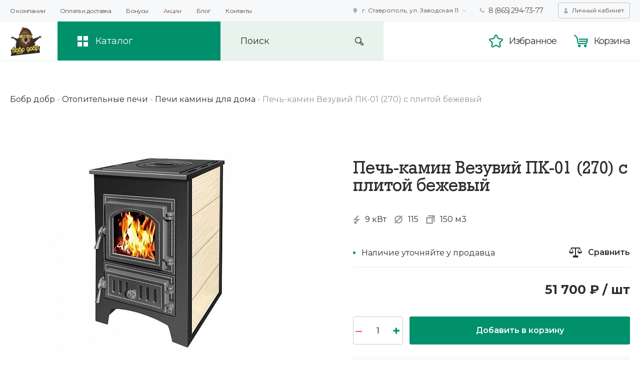

--- FILE ---
content_type: text/html; charset=UTF-8
request_url: https://bis-st.ru/catalog/otopitelnye-pechi/pechi-kaminy/pech-kamin-pk-01-270-s-plitoy-bezhevyy.html
body_size: 17537
content:
<!DOCTYPE html>
<head lang="ru">
	<title>Печь-камин ВЕЗУВИЙ ПК-01 (270) с плитой бежевый</title>
	<meta http-equiv="X-UA-Compatible" content="IE=edge">
    <meta name="viewport" content="width=device-width, initial-scale=1">
    <meta name="yandex-verification" content="353c79e24a33b439" />
	    <link href="https://fonts.googleapis.com/css?family=Montserrat:400,600,700&display=swap&subset=cyrillic,cyrillic-ext,latin-ext" rel="stylesheet">
	<meta http-equiv="Content-Type" content="text/html; charset=UTF-8" />
<meta name="description" content="Печь-камин ВЕЗУВИЙ ПК-01 (270) с плитой бежевый, мощностью 9кВт, рассчитана на обогрев помещения до 150 м3. Чугунная поддувальная дверь с системой регулировки режимов горения и герметичность печи обеспечивает длительность горения до 5 часов на одной закладке дров. Топка печи футерована качественным шамотом, который при необходимости может быть легко заменен. Футеровка топки печи и чугунная колосниковая решетка обеспечивают длительный срок службы камина, не менее 10 лет." />
<link rel="canonical" href="https://bis-st.ru/catalog/otopitelnye-pechi/pechi-kaminy/pech-kamin-pk-01-270-s-plitoy-bezhevyy.html" />
<script type="text/javascript" data-skip-moving="true">(function(w, d, n) {var cl = "bx-core";var ht = d.documentElement;var htc = ht ? ht.className : undefined;if (htc === undefined || htc.indexOf(cl) !== -1){return;}var ua = n.userAgent;if (/(iPad;)|(iPhone;)/i.test(ua)){cl += " bx-ios";}else if (/Windows/i.test(ua)){cl += ' bx-win';}else if (/Macintosh/i.test(ua)){cl += " bx-mac";}else if (/Linux/i.test(ua) && !/Android/i.test(ua)){cl += " bx-linux";}else if (/Android/i.test(ua)){cl += " bx-android";}cl += (/(ipad|iphone|android|mobile|touch)/i.test(ua) ? " bx-touch" : " bx-no-touch");cl += w.devicePixelRatio && w.devicePixelRatio >= 2? " bx-retina": " bx-no-retina";var ieVersion = -1;if (/AppleWebKit/.test(ua)){cl += " bx-chrome";}else if ((ieVersion = getIeVersion()) > 0){cl += " bx-ie bx-ie" + ieVersion;if (ieVersion > 7 && ieVersion < 10 && !isDoctype()){cl += " bx-quirks";}}else if (/Opera/.test(ua)){cl += " bx-opera";}else if (/Gecko/.test(ua)){cl += " bx-firefox";}ht.className = htc ? htc + " " + cl : cl;function isDoctype(){if (d.compatMode){return d.compatMode == "CSS1Compat";}return d.documentElement && d.documentElement.clientHeight;}function getIeVersion(){if (/Opera/i.test(ua) || /Webkit/i.test(ua) || /Firefox/i.test(ua) || /Chrome/i.test(ua)){return -1;}var rv = -1;if (!!(w.MSStream) && !(w.ActiveXObject) && ("ActiveXObject" in w)){rv = 11;}else if (!!d.documentMode && d.documentMode >= 10){rv = 10;}else if (!!d.documentMode && d.documentMode >= 9){rv = 9;}else if (d.attachEvent && !/Opera/.test(ua)){rv = 8;}if (rv == -1 || rv == 8){var re;if (n.appName == "Microsoft Internet Explorer"){re = new RegExp("MSIE ([0-9]+[\.0-9]*)");if (re.exec(ua) != null){rv = parseFloat(RegExp.$1);}}else if (n.appName == "Netscape"){rv = 11;re = new RegExp("Trident/.*rv:([0-9]+[\.0-9]*)");if (re.exec(ua) != null){rv = parseFloat(RegExp.$1);}}}return rv;}})(window, document, navigator);</script>


<link href="/bitrix/js/ui/design-tokens/dist/ui.design-tokens.min.css?166998736920836" type="text/css"  rel="stylesheet" />
<link href="/bitrix/cache/css/s1/dobr/template_00346e10cf8da9b078e2955169985dc3/template_00346e10cf8da9b078e2955169985dc3_v1.css?1669987420181405" type="text/css"  data-template-style="true" rel="stylesheet" />
<link href="/bitrix/panel/main/popup.min.css?166635015921279" type="text/css"  data-template-style="true"  rel="stylesheet" />







	        <!-- Google Tag Manager --><script data-skip-moving="true">(function(w,d,s,l,i){w[l]=w[l]||[];w[l].push({'gtm.start':new Date().getTime(),event:'gtm.js'});var f=d.getElementsByTagName(s)[0],j=d.createElement(s),dl=l!='dataLayer'?'&l='+l:'';j.async=true;j.src='https://www.googletagmanager.com/gtm.js?id='+i+dl;f.parentNode.insertBefore(j,f);})(window,document,'script','dataLayer','GTM-MQNSLZ');</script><!-- End Google Tag Manager -->
</head>
<body>
    <!-- Google Tag Manager (noscript) --><noscript><iframe src="https://www.googletagmanager.com/ns.html?id=GTM-MQNSLZ" height="0" width="0" style="display:none;visibility:hidden"></iframe></noscript><!-- End Google Tag Manager (noscript) -->
    <div class="wrapper">
        <header class="header">
            <div class="header__top" id="js-header-top">
                <div class="container">
                    <div class="header__top-wrap">
                        <button class="btn header__menu-btn" id="js-header-menu-btn" onclick="document.getElementById('js-header-menu').classList.toggle('open');">Ещё</button>
                        
<nav class="header__menu" id="js-header-menu">
<ul>

			<li class=""><a href="/about/">О компании</a></li>
		
			<li class=""><a href="/rules/">Оплата и доставка</a></li>
		
			<li class=""><a href="/action/">Бонусы</a></li>
		
			<li class="blink"><a href="/promo/">Акции</a></li>
		
			<li class=""><a href="/blog/">Блог</a></li>
		
			<li class=""><a href="/contacts/">Контакты</a></li>
		

</ul>
</nav>
                        <div class="header__bar">
                            <div class="header__adress-select">
		<button class="btn header__adress-select-item js-header-address active" id="bx_3218110189_1062">г. Ставрополь, ул. Заводская 11</button>
		<button class="btn header__adress-select-item js-header-address" id="bx_3218110189_1063">г. Армавир, ул. Железнодорожная, д.76</button>
</div>
                                                        <a href="tel:88652947377" class="header__bar-item header__bar-item--tel js-header-phone active">
                                8 (865) 294-73-77</a>
                            <a href="tel:79034544613" class="header__bar-item header__bar-item--tel js-header-phone">
                                +7(903) 454-46-13</a>
                            <button class="btn btn--grey header__profile" onclick="window.location.href='/personal/'">Личный кабинет</button>
                        </div>
                    </div>
                </div>
            </div>
            <div class="header__main" id="js-header-main">
                <div class="container">
                    <div class="header__main-wrap">
                        <div class="header__main-left">
                            <a href="/" class="header__logo">                                <img src="/local/templates/dobr/makeup/img/logo.png" alt="Бобр Добр">
                            </a>                            <div class="header__catalog">
                                <button class="btn header__catalog-btn" id="js-catalog-btn">Каталог</button>
                                <div class="header__catalog-wrap" id="js-header-catalog">
                                    <nav class="header__catalog-main">
    <ul class="header__catalog-list">
        <li id="bx_1847241719_55">
            <a href="/catalog/pechi-dlya-bani/" class="js-mob-sub-btn">Печи для бани                <i class="arrow js-disable-follow"></i>
            </a>
            <div class="header__catalog-sub js-mob-sub">
                <span class="header__catalog-sub-back js-mob-sub-back">Печи для бани</span>
                                     <ul class="header__catalog-sub-items">
                                                     <li id="bx_1847241719_57">
                                <a href="/catalog/pechi-dlya-bani/drovyanye-pechi/" class="header__catalog-sub-item">
                                    <div class="header__catalog-sub-item-pic"><img src="/upload/iblock/889/item.png" alt=""></div>
                                    <span class="header__catalog-sub-item-name">Дровяные печи</span>
                                </a>
                            </li>
                                                    <li id="bx_1847241719_107">
                                <a href="/catalog/pechi-dlya-bani/elektrokamenki/" class="header__catalog-sub-item">
                                    <div class="header__catalog-sub-item-pic"><img src="/upload/resize_cache/iblock/7dd/224_224_1/1d4783e2175cefb710629595ead565da.jpg" alt=""></div>
                                    <span class="header__catalog-sub-item-name">Электрические</span>
                                </a>
                            </li>
                                                    <li id="bx_1847241719_108">
                                <a href="/catalog/pechi-dlya-bani/gazo-drovyannye/" class="header__catalog-sub-item">
                                    <div class="header__catalog-sub-item-pic"><img src="/upload/resize_cache/iblock/eb5/224_224_1/a6a8f2fdc25f6491f99f4f3721ab6e35.jpg" alt=""></div>
                                    <span class="header__catalog-sub-item-name">Газо-дровяные</span>
                                </a>
                            </li>
                                                    <li id="bx_1847241719_109">
                                <a href="/catalog/pechi-dlya-bani/parogeneratory/" class="header__catalog-sub-item">
                                    <div class="header__catalog-sub-item-pic"><img src="/upload/resize_cache/iblock/464/224_224_1/HarviaHGX.jpg" alt=""></div>
                                    <span class="header__catalog-sub-item-name">Парогенераторы</span>
                                </a>
                            </li>
                                             </ul>
                                                    <ul class="header__catalog-sub-list">
                                                    <li id="bx_1847241719_59">
                                <a href="/catalog/pechi-dlya-bani/aksessuary/baki-dlya-vody/">Баки для воды</a>
                            </li>
                                                    <li id="bx_1847241719_111">
                                <a href="/catalog/pechi-dlya-bani/aksessuary/gazovye-gorelki/">Газовые горелки</a>
                            </li>
                                                    <li id="bx_1847241719_112">
                                <a href="/catalog/pechi-dlya-bani/aksessuary/zashchitnye-ekrany/">Защитные экраны</a>
                            </li>
                                                    <li id="bx_1847241719_270">
                                <a href="/catalog/pechi-dlya-bani/aksessuary/kozhukh/">Кожух</a>
                            </li>
                                                    <li id="bx_1847241719_113">
                                <a href="/catalog/pechi-dlya-bani/aksessuary/paroobrazovateli/">Парообразователи</a>
                            </li>
                                                    <li id="bx_1847241719_116">
                                <a href="/catalog/pechi-dlya-bani/aksessuary/pulty-upravleniya/">Пульты управления</a>
                            </li>
                                                    <li id="bx_1847241719_114">
                                <a href="/catalog/pechi-dlya-bani/aksessuary/setka-kamenka/">Сетки каменки</a>
                            </li>
                                                    <li id="bx_1847241719_115">
                                <a href="/catalog/pechi-dlya-bani/aksessuary/teploobmenniki/">Теплообменники</a>
                            </li>
                                                    <li id="bx_1847241719_110">
                                <a href="/catalog/pechi-dlya-bani/aksessuary/kamni/">Камни</a>
                            </li>
                                            </ul>
                            </div>
        </li>
            <li id="bx_1847241719_124">
            <a href="/catalog/otopitelnye-pechi/" class="js-mob-sub-btn">Отопительные печи                <i class="arrow js-disable-follow"></i>
            </a>
            <div class="header__catalog-sub js-mob-sub">
                <span class="header__catalog-sub-back js-mob-sub-back">Отопительные печи</span>
                                     <ul class="header__catalog-sub-items">
                                                     <li id="bx_1847241719_127">
                                <a href="/catalog/otopitelnye-pechi/kotly/" class="header__catalog-sub-item">
                                    <div class="header__catalog-sub-item-pic"><img src="/upload/resize_cache/iblock/f99/224_224_1/b20e2365e8f759e07645d438f23e6449.jpg" alt=""></div>
                                    <span class="header__catalog-sub-item-name">Котлы отопительные</span>
                                </a>
                            </li>
                                                    <li id="bx_1847241719_125">
                                <a href="/catalog/otopitelnye-pechi/burzhuyki/" class="header__catalog-sub-item">
                                    <div class="header__catalog-sub-item-pic"><img src="/upload/resize_cache/iblock/5f3/224_224_1/16d86fae4f048dc4db8376a0365969ef.jpg" alt=""></div>
                                    <span class="header__catalog-sub-item-name">Печи буржуйки</span>
                                </a>
                            </li>
                                                    <li id="bx_1847241719_126">
                                <a href="/catalog/otopitelnye-pechi/pechi-kaminy/" class="header__catalog-sub-item">
                                    <div class="header__catalog-sub-item-pic"><img src="/upload/resize_cache/iblock/306/224_224_1/pk_01_270_plita_to.jpg" alt=""></div>
                                    <span class="header__catalog-sub-item-name">Печи камины</span>
                                </a>
                            </li>
                                             </ul>
                                                    <ul class="header__catalog-sub-list">
                                                    <li id="bx_1847241719_130">
                                <a href="/catalog/otopitelnye-pechi/f/barn_metod-is-dl_goreniya/">Длительного горения</a>
                            </li>
                                                    <li id="bx_1847241719_129">
                                <a href="/catalog/otopitelnye-pechi/f/heat_metod-is-vod_contur/">С водяным контуром</a>
                            </li>
                                                    <li id="bx_1847241719_133">
                                <a href="/catalog/otopitelnye-pechi/f/var_panel-is-est/">Отопительно-варочные</a>
                            </li>
                                                    <li id="bx_1847241719_134">
                                <a href="/catalog/otopitelnye-pechi/f/fuel-is-drova/">Дровяные</a>
                            </li>
                                                    <li id="bx_1847241719_132">
                                <a href="/catalog/otopitelnye-pechi/f/pomechenie-is-dom/">Для дома</a>
                            </li>
                                                    <li id="bx_1847241719_131">
                                <a href="/catalog/otopitelnye-pechi/f/pomechenie-is-dacha/">Печи для дачи</a>
                            </li>
                                            </ul>
                            </div>
        </li>
            <li id="bx_1847241719_118">
            <a href="/catalog/kaminy/" class="js-mob-sub-btn">Камины                <i class="arrow js-disable-follow"></i>
            </a>
            <div class="header__catalog-sub js-mob-sub">
                <span class="header__catalog-sub-back js-mob-sub-back">Камины</span>
                                     <ul class="header__catalog-sub-items">
                                                     <li id="bx_1847241719_122">
                                <a href="/catalog/kaminy/oblitsovka-kaminov/" class="header__catalog-sub-item">
                                    <div class="header__catalog-sub-item-pic"><img src="/upload/resize_cache/iblock/9e1/224_224_1/lira_600.jpg" alt=""></div>
                                    <span class="header__catalog-sub-item-name">Облицовка каминов</span>
                                </a>
                            </li>
                                                    <li id="bx_1847241719_123">
                                <a href="/catalog/kaminy/kaminnye-topki/" class="header__catalog-sub-item">
                                    <div class="header__catalog-sub-item-pic"><img src="/upload/resize_cache/iblock/09a/224_224_1/kamilla_800p_.png" alt=""></div>
                                    <span class="header__catalog-sub-item-name">Каминные топки</span>
                                </a>
                            </li>
                                                    <li id="bx_1847241719_199">
                                <a href="/catalog/kaminy/aksessuary49/drovnitsy/" class="header__catalog-sub-item">
                                    <div class="header__catalog-sub-item-pic"><img src="/upload/resize_cache/iblock/60e/224_224_1/160V.jpg" alt=""></div>
                                    <span class="header__catalog-sub-item-name">Дровницы</span>
                                </a>
                            </li>
                                                    <li id="bx_1847241719_200">
                                <a href="/catalog/kaminy/aksessuary49/kaminnye-nabory/" class="header__catalog-sub-item">
                                    <div class="header__catalog-sub-item-pic"><img src="/upload/resize_cache/iblock/c44/224_224_1/N_160_B_S.jpg" alt=""></div>
                                    <span class="header__catalog-sub-item-name">Каминные наборы</span>
                                </a>
                            </li>
                                             </ul>
                                                    <ul class="header__catalog-sub-list">
                                                    <li id="bx_1847241719_198">
                                <a href="/catalog/kaminy/aksessuary49/">Аксессуары </a>
                            </li>
                                            </ul>
                            </div>
        </li>
            <li id="bx_1847241719_56">
            <a href="/catalog/dymokhody/" class="js-mob-sub-btn">Дымоходы                <i class="arrow js-disable-follow"></i>
            </a>
            <div class="header__catalog-sub js-mob-sub">
                <span class="header__catalog-sub-back js-mob-sub-back">Дымоходы</span>
                                     <ul class="header__catalog-sub-items">
                                                     <li id="bx_1847241719_152">
                                <a href="/catalog/dymokhody/komplekty-dymokhodov/" class="header__catalog-sub-item">
                                    <div class="header__catalog-sub-item-pic"><img src="/upload/resize_cache/iblock/5a2/224_224_1/4.png" alt=""></div>
                                    <span class="header__catalog-sub-item-name">Компект дымохода</span>
                                </a>
                            </li>
                                                    <li id="bx_1847241719_60">
                                <a href="/catalog/dymokhody/sendvich-dymokhody/" class="header__catalog-sub-item">
                                    <div class="header__catalog-sub-item-pic"><img src="/upload/resize_cache/iblock/04e/224_224_1/b555f5fb50b19f44bae08fa1cf5f4bf8_1_1_.png" alt=""></div>
                                    <span class="header__catalog-sub-item-name">Сэндвич дымоходы</span>
                                </a>
                            </li>
                                                    <li id="bx_1847241719_120">
                                <a href="/catalog/dymokhody/odnokonturnye-dymokhody/" class="header__catalog-sub-item">
                                    <div class="header__catalog-sub-item-pic"><img src="/upload/resize_cache/iblock/801/224_224_1/10eea2ddc6f6f9abeef22736252a3109.png" alt=""></div>
                                    <span class="header__catalog-sub-item-name">Одноконтурные дымоходы</span>
                                </a>
                            </li>
                                                    <li id="bx_1847241719_121">
                                <a href="/catalog/dymokhody/montazhnye-elementy/" class="header__catalog-sub-item">
                                    <div class="header__catalog-sub-item-pic"><img src="/upload/resize_cache/iblock/f21/224_224_1/99d621f53a769f9d8c504d1a3f822c64_1_.png" alt=""></div>
                                    <span class="header__catalog-sub-item-name">Монтажные элементы</span>
                                </a>
                            </li>
                                             </ul>
                                            </div>
        </li>
            <li id="bx_1847241719_72">
            <a href="/catalog/pechnoe-lite/" class="js-mob-sub-btn">Печное литье                <i class="arrow js-disable-follow"></i>
            </a>
            <div class="header__catalog-sub js-mob-sub">
                <span class="header__catalog-sub-back js-mob-sub-back">Печное литье</span>
                                     <ul class="header__catalog-sub-items">
                                                     <li id="bx_1847241719_73">
                                <a href="/catalog/pechnoe-lite/dukhovoy-shkaf/" class="header__catalog-sub-item">
                                    <div class="header__catalog-sub-item-pic"><img src="/upload/iblock/b16/d_223.jpg" alt=""></div>
                                    <span class="header__catalog-sub-item-name">Духовые шкафы</span>
                                </a>
                            </li>
                                                    <li id="bx_1847241719_155">
                                <a href="/catalog/pechnoe-lite/pechnye-dvertsy/" class="header__catalog-sub-item">
                                    <div class="header__catalog-sub-item-pic"><img src="/upload/resize_cache/iblock/1c0/224_224_1/dver_dt_4s_antratsit.jpg" alt=""></div>
                                    <span class="header__catalog-sub-item-name">Печные дверцы</span>
                                </a>
                            </li>
                                                    <li id="bx_1847241719_154">
                                <a href="/catalog/pechnoe-lite/kaminnye-dvertsy/" class="header__catalog-sub-item">
                                    <div class="header__catalog-sub-item-pic"><img src="/upload/resize_cache/iblock/98f/224_224_1/240_antratsit.jpg" alt=""></div>
                                    <span class="header__catalog-sub-item-name">Каминные дверцы</span>
                                </a>
                            </li>
                                                    <li id="bx_1847241719_156">
                                <a href="/catalog/pechnoe-lite/chugunnye-plity/" class="header__catalog-sub-item">
                                    <div class="header__catalog-sub-item-pic"><img src="/upload/resize_cache/iblock/24d/224_224_1/P1_6.jpg" alt=""></div>
                                    <span class="header__catalog-sub-item-name">Чугунные плиты</span>
                                </a>
                            </li>
                                             </ul>
                                                    <ul class="header__catalog-sub-list">
                                                    <li id="bx_1847241719_157">
                                <a href="/catalog/pechnoe-lite/zadvizhki-dymokhoda/">Задвижки дымохода</a>
                            </li>
                                                    <li id="bx_1847241719_158">
                                <a href="/catalog/pechnoe-lite/kolosnikovye-reshetki/">Колосниковые решетки</a>
                            </li>
                                                    <li id="bx_1847241719_159">
                                <a href="/catalog/pechnoe-lite/pechnye-portaly/">Печные порталы</a>
                            </li>
                                                    <li id="bx_1847241719_160">
                                <a href="/catalog/pechnoe-lite/podduvalnye-dvertsy/">Поддувальные дверцы</a>
                            </li>
                                                    <li id="bx_1847241719_161">
                                <a href="/catalog/pechnoe-lite/prochistnye-dvertsy/">Прочистные дверцы</a>
                            </li>
                                            </ul>
                            </div>
        </li>
            <li id="bx_1847241719_90">
            <a href="/catalog/pilomaterialy/" class="js-mob-sub-btn">Пиломатериалы                <i class="arrow js-disable-follow"></i>
            </a>
            <div class="header__catalog-sub js-mob-sub">
                <span class="header__catalog-sub-back js-mob-sub-back">Пиломатериалы</span>
                                     <ul class="header__catalog-sub-items">
                                                     <li id="bx_1847241719_137">
                                <a href="/catalog/pilomaterialy/vagonka/" class="header__catalog-sub-item">
                                    <div class="header__catalog-sub-item-pic"><img src="/upload/resize_cache/iblock/08a/224_224_1/54_1_1547412612.jpg" alt=""></div>
                                    <span class="header__catalog-sub-item-name">Евровагонка</span>
                                </a>
                            </li>
                                                    <li id="bx_1847241719_138">
                                <a href="/catalog/pilomaterialy/blok-khaus/" class="header__catalog-sub-item">
                                    <div class="header__catalog-sub-item-pic"><img src="/upload/resize_cache/iblock/d88/224_224_1/9656c2c700f3f9564737ffc2bb7649069f.jpg" alt=""></div>
                                    <span class="header__catalog-sub-item-name">Блок-хаус</span>
                                </a>
                            </li>
                                                    <li id="bx_1847241719_139">
                                <a href="/catalog/pilomaterialy/terrasnaya-doska/" class="header__catalog-sub-item">
                                    <div class="header__catalog-sub-item-pic"><img src="/upload/resize_cache/iblock/8cb/224_224_1/terras_A.jpg" alt=""></div>
                                    <span class="header__catalog-sub-item-name">Террасная доска</span>
                                </a>
                            </li>
                                                    <li id="bx_1847241719_140">
                                <a href="/catalog/pilomaterialy/planken-skoshennyy/" class="header__catalog-sub-item">
                                    <div class="header__catalog-sub-item-pic"><img src="/upload/resize_cache/iblock/5ef/224_224_1/Planken_2.jpg" alt=""></div>
                                    <span class="header__catalog-sub-item-name">Планкен скошенный</span>
                                </a>
                            </li>
                                             </ul>
                                                    <ul class="header__catalog-sub-list">
                                                    <li id="bx_1847241719_141">
                                <a href="/catalog/pilomaterialy/vagonka-shtil/">Вагонка Штиль</a>
                            </li>
                                                    <li id="bx_1847241719_142">
                                <a href="/catalog/pilomaterialy/planka-polok/">Планка полок</a>
                            </li>
                                                    <li id="bx_1847241719_143">
                                <a href="/catalog/pilomaterialy/palubnaya-doska/">Палубная доска</a>
                            </li>
                                                    <li id="bx_1847241719_144">
                                <a href="/catalog/pilomaterialy/planken/">Планкен</a>
                            </li>
                                                    <li id="bx_1847241719_146">
                                <a href="/catalog/pilomaterialy/doska-pola/"> Доска пола</a>
                            </li>
                                                    <li id="bx_1847241719_147">
                                <a href="/catalog/pilomaterialy/imitatsiya-brusa/">Имитация бруса</a>
                            </li>
                                                    <li id="bx_1847241719_148">
                                <a href="/catalog/pilomaterialy/kleenyy-brus/">Клееный брус</a>
                            </li>
                                                    <li id="bx_1847241719_149">
                                <a href="/catalog/pilomaterialy/mebelnaya-zagotovka/">Мебельная заготовка</a>
                            </li>
                                                    <li id="bx_1847241719_150">
                                <a href="/catalog/pilomaterialy/mebelnyy-shchit/">Мебельный щит</a>
                            </li>
                                                    <li id="bx_1847241719_151">
                                <a href="/catalog/pilomaterialy/elementy-lestnits/">Элементы лестниц</a>
                            </li>
                                                    <li id="bx_1847241719_145">
                                <a href="/catalog/pilomaterialy/pogonazh/">Погонаж</a>
                            </li>
                                            </ul>
                            </div>
        </li>
            <li id="bx_1847241719_104">
            <a href="/catalog/bondarnye-izdeliya/" class="js-mob-sub-btn"> Бондарные изделия                <i class="arrow js-disable-follow"></i>
            </a>
            <div class="header__catalog-sub js-mob-sub">
                <span class="header__catalog-sub-back js-mob-sub-back"> Бондарные изделия</span>
                                     <ul class="header__catalog-sub-items">
                                                     <li id="bx_1847241719_105">
                                <a href="/catalog/bondarnye-izdeliya/kupeli/" class="header__catalog-sub-item">
                                    <div class="header__catalog-sub-item-pic"><img src="/upload/resize_cache/iblock/610/224_224_1/281c74b6_500x500.jpg" alt=""></div>
                                    <span class="header__catalog-sub-item-name">Купели</span>
                                </a>
                            </li>
                                                    <li id="bx_1847241719_165">
                                <a href="/catalog/bondarnye-izdeliya/zaparniki/" class="header__catalog-sub-item">
                                    <div class="header__catalog-sub-item-pic"><img src="/upload/resize_cache/iblock/fe1/224_224_1/Vedro_Emelya1.png" alt=""></div>
                                    <span class="header__catalog-sub-item-name">Запарники</span>
                                </a>
                            </li>
                                                    <li id="bx_1847241719_166">
                                <a href="/catalog/bondarnye-izdeliya/oblivnoe-ustroystvo/" class="header__catalog-sub-item">
                                    <div class="header__catalog-sub-item-pic"><img src="/upload/resize_cache/iblock/345/224_224_1/oblivnoe_ustroistvo_liven_2.jpg" alt=""></div>
                                    <span class="header__catalog-sub-item-name">Обливные устройства</span>
                                </a>
                            </li>
                                                    <li id="bx_1847241719_167">
                                <a href="/catalog/bondarnye-izdeliya/shayki/" class="header__catalog-sub-item">
                                    <div class="header__catalog-sub-item-pic"><img src="/upload/resize_cache/iblock/001/224_224_1/4_5_l.jpg" alt=""></div>
                                    <span class="header__catalog-sub-item-name">Шайки</span>
                                </a>
                            </li>
                                             </ul>
                                                    <ul class="header__catalog-sub-list">
                                                    <li id="bx_1847241719_168">
                                <a href="/catalog/bondarnye-izdeliya/vedra/">Ведра</a>
                            </li>
                                                    <li id="bx_1847241719_169">
                                <a href="/catalog/bondarnye-izdeliya/fitobochki/">Фитобочки</a>
                            </li>
                                                    <li id="bx_1847241719_170">
                                <a href="/catalog/bondarnye-izdeliya/ushati/">Ушат</a>
                            </li>
                                                    <li id="bx_1847241719_106">
                                <a href="/catalog/bondarnye-izdeliya/cherpaki/">Черпаки</a>
                            </li>
                                            </ul>
                            </div>
        </li>
            <li id="bx_1847241719_101">
            <a href="/catalog/dveri-okna/" class="js-mob-sub-btn">Двери, окна                <i class="arrow js-disable-follow"></i>
            </a>
            <div class="header__catalog-sub js-mob-sub">
                <span class="header__catalog-sub-back js-mob-sub-back">Двери, окна</span>
                                     <ul class="header__catalog-sub-items">
                                                     <li id="bx_1847241719_153">
                                <a href="/catalog/dveri-okna/dveri/f/m_dveri-is-derevo/" class="header__catalog-sub-item">
                                    <div class="header__catalog-sub-item-pic"><img src="/upload/resize_cache/iblock/e37/224_224_1/dver_devushka_kavkazskaya_lipa_829935006_700x700.jpg" alt=""></div>
                                    <span class="header__catalog-sub-item-name">Деревянные двери</span>
                                </a>
                            </li>
                                                    <li id="bx_1847241719_103">
                                <a href="/catalog/dveri-okna/dveri/f/m_dveri-is-steklo/" class="header__catalog-sub-item">
                                    <div class="header__catalog-sub-item-pic"><img src="/upload/resize_cache/iblock/4c5/224_224_1/satin_laguna_3_petli.jpg" alt=""></div>
                                    <span class="header__catalog-sub-item-name">Стеклянные двери</span>
                                </a>
                            </li>
                                                    <li id="bx_1847241719_163">
                                <a href="/catalog/dveri-okna/okna/" class="header__catalog-sub-item">
                                    <div class="header__catalog-sub-item-pic"><img src="/upload/resize_cache/iblock/83b/224_224_1/Okno_lipa_kvadrat.jpg" alt=""></div>
                                    <span class="header__catalog-sub-item-name">Окна в парную</span>
                                </a>
                            </li>
                                                    <li id="bx_1847241719_171">
                                <a href="/catalog/dveri-okna/ruchki/" class="header__catalog-sub-item">
                                    <div class="header__catalog-sub-item-pic"><img src="/upload/resize_cache/iblock/2de/224_224_1/700_nw.jpg" alt=""></div>
                                    <span class="header__catalog-sub-item-name">Ручки</span>
                                </a>
                            </li>
                                             </ul>
                                            </div>
        </li>
            <li id="bx_1847241719_183">
            <a href="/catalog/osveshchenie/" class="js-mob-sub-btn">Освещение для бани                <i class="arrow js-disable-follow"></i>
            </a>
            <div class="header__catalog-sub js-mob-sub">
                <span class="header__catalog-sub-back js-mob-sub-back">Освещение для бани</span>
                                     <ul class="header__catalog-sub-items">
                                                     <li id="bx_1847241719_184">
                                <a href="/catalog/osveshchenie/svetilniki/" class="header__catalog-sub-item">
                                    <div class="header__catalog-sub-item-pic"><img src="/upload/resize_cache/iblock/b85/224_224_1/1600.jpg" alt=""></div>
                                    <span class="header__catalog-sub-item-name">Светильники</span>
                                </a>
                            </li>
                                                    <li id="bx_1847241719_185">
                                <a href="/catalog/osveshchenie/abazhury/" class="header__catalog-sub-item">
                                    <div class="header__catalog-sub-item-pic"><img src="/upload/iblock/a42/abazhur_volna.png" alt=""></div>
                                    <span class="header__catalog-sub-item-name">Абажуры</span>
                                </a>
                            </li>
                                                    <li id="bx_1847241719_186">
                                <a href="/catalog/osveshchenie/optovolokonnoe/" class="header__catalog-sub-item">
                                    <div class="header__catalog-sub-item-pic"><img src="/upload/resize_cache/iblock/8a8/224_224_1/SERGBW_1_.jpg" alt=""></div>
                                    <span class="header__catalog-sub-item-name">Оптоволоконные светильники</span>
                                </a>
                            </li>
                                                    <li id="bx_1847241719_187">
                                <a href="/catalog/osveshchenie/svetodiodnye-lenty/" class="header__catalog-sub-item">
                                    <div class="header__catalog-sub-item-pic"><img src="/upload/resize_cache/iblock/27a/224_224_1/svetod._440.jpg" alt=""></div>
                                    <span class="header__catalog-sub-item-name">Светодиодные ленты</span>
                                </a>
                            </li>
                                             </ul>
                                                    <ul class="header__catalog-sub-list">
                                                    <li id="bx_1847241719_188">
                                <a href="/catalog/osveshchenie/provod/">Термостойкий провод</a>
                            </li>
                                                    <li id="bx_1847241719_228">
                                <a href="/catalog/osveshchenie/lyustry/">Люстры</a>
                            </li>
                                            </ul>
                            </div>
        </li>
            <li id="bx_1847241719_192">
            <a href="/catalog/otdelka/" class="js-mob-sub-btn">Отделочные материалы                <i class="arrow js-disable-follow"></i>
            </a>
            <div class="header__catalog-sub js-mob-sub">
                <span class="header__catalog-sub-back js-mob-sub-back">Отделочные материалы</span>
                                     <ul class="header__catalog-sub-items">
                                                     <li id="bx_1847241719_193">
                                <a href="/catalog/otdelka/plitka/" class="header__catalog-sub-item">
                                    <div class="header__catalog-sub-item-pic"><img src="/upload/resize_cache/iblock/17f/224_224_1/5_135.jpg" alt=""></div>
                                    <span class="header__catalog-sub-item-name">Плитка для бани</span>
                                </a>
                            </li>
                                                    <li id="bx_1847241719_194">
                                <a href="/catalog/otdelka/pechnye-smesi/" class="header__catalog-sub-item">
                                    <div class="header__catalog-sub-item-pic"><img src="/upload/resize_cache/iblock/ebe/224_224_1/mastikazharostojkaja_1000x1000.jpg" alt=""></div>
                                    <span class="header__catalog-sub-item-name">Печные смеси</span>
                                </a>
                            </li>
                                                    <li id="bx_1847241719_211">
                                <a href="/catalog/otdelka/kraski/" class="header__catalog-sub-item">
                                    <div class="header__catalog-sub-item-pic"><img src="/upload/resize_cache/iblock/086/224_224_1/dali_emal_termostoykaya_04l.png" alt=""></div>
                                    <span class="header__catalog-sub-item-name">Краски</span>
                                </a>
                            </li>
                                                    <li id="bx_1847241719_212">
                                <a href="/catalog/otdelka/propitki/" class="header__catalog-sub-item">
                                    <div class="header__catalog-sub-item-pic"><img src="/upload/resize_cache/iblock/e24/224_224_1/akvateks_10_l.png" alt=""></div>
                                    <span class="header__catalog-sub-item-name">Пропитки</span>
                                </a>
                            </li>
                                             </ul>
                                                    <ul class="header__catalog-sub-list">
                                                    <li id="bx_1847241719_195">
                                <a href="/catalog/otdelka/ventilyatsiya/">Вентиляция</a>
                            </li>
                                                    <li id="bx_1847241719_213">
                                <a href="/catalog/otdelka/teploizolyatsiya/">Теплоизоляция</a>
                            </li>
                                                    <li id="bx_1847241719_196">
                                <a href="/catalog/otdelka/krepezh/">Крепеж</a>
                            </li>
                                            </ul>
                            </div>
        </li>
            <li id="bx_1847241719_216">
            <a href="/catalog/mebel/" class="js-mob-sub-btn">Мебель из дерева                <i class="arrow js-disable-follow"></i>
            </a>
            <div class="header__catalog-sub js-mob-sub">
                <span class="header__catalog-sub-back js-mob-sub-back">Мебель из дерева</span>
                                     <ul class="header__catalog-sub-items">
                                                     <li id="bx_1847241719_217">
                                <a href="/catalog/mebel/stoly/" class="header__catalog-sub-item">
                                    <div class="header__catalog-sub-item-pic"><img src="/upload/resize_cache/iblock/3a5/224_224_1/stol_kruglyy_reznye_nogi.png" alt=""></div>
                                    <span class="header__catalog-sub-item-name">Столы деревянные</span>
                                </a>
                            </li>
                                                    <li id="bx_1847241719_218">
                                <a href="/catalog/mebel/stulya/" class="header__catalog-sub-item">
                                    <div class="header__catalog-sub-item-pic"><img src="/upload/resize_cache/iblock/7b0/224_224_1/figur_nozh.jpg" alt=""></div>
                                    <span class="header__catalog-sub-item-name">Стулья и табуреты</span>
                                </a>
                            </li>
                                                    <li id="bx_1847241719_219">
                                <a href="/catalog/mebel/lavki/" class="header__catalog-sub-item">
                                    <div class="header__catalog-sub-item-pic"><img src="/upload/resize_cache/iblock/349/224_224_1/lavka_s_podl.jpg" alt=""></div>
                                    <span class="header__catalog-sub-item-name">Лавки</span>
                                </a>
                            </li>
                                                    <li id="bx_1847241719_220">
                                <a href="/catalog/mebel/kresla/" class="header__catalog-sub-item">
                                    <div class="header__catalog-sub-item-pic"><img src="/upload/resize_cache/iblock/214/224_224_1/Kreslo_iz_lipyi.jpg" alt=""></div>
                                    <span class="header__catalog-sub-item-name">Кресла</span>
                                </a>
                            </li>
                                             </ul>
                                                    <ul class="header__catalog-sub-list">
                                                    <li id="bx_1847241719_221">
                                <a href="/catalog/mebel/lezhaki/">Лежаки</a>
                            </li>
                                                    <li id="bx_1847241719_222">
                                <a href="/catalog/mebel/veshalki/">Вешалки</a>
                            </li>
                                                    <li id="bx_1847241719_250">
                                <a href="/catalog/mebel/zerkala/">Зеркала</a>
                            </li>
                                            </ul>
                            </div>
        </li>
            <li id="bx_1847241719_237">
            <a href="/catalog/otdyh/" class="js-mob-sub-btn">Для пикника и отдыха                <i class="arrow js-disable-follow"></i>
            </a>
            <div class="header__catalog-sub js-mob-sub">
                <span class="header__catalog-sub-back js-mob-sub-back">Для пикника и отдыха</span>
                                     <ul class="header__catalog-sub-items">
                                                     <li id="bx_1847241719_238">
                                <a href="/catalog/otdyh/mangaly/" class="header__catalog-sub-item">
                                    <div class="header__catalog-sub-item-pic"><img src="/upload/resize_cache/iblock/75c/224_224_1/Mangal_Beryezka.jpg" alt=""></div>
                                    <span class="header__catalog-sub-item-name">Мангалы</span>
                                </a>
                            </li>
                                                    <li id="bx_1847241719_239">
                                <a href="/catalog/otdyh/gril/" class="header__catalog-sub-item">
                                    <div class="header__catalog-sub-item-pic"><img src="/upload/resize_cache/iblock/80a/224_224_1/1.jpg" alt=""></div>
                                    <span class="header__catalog-sub-item-name">Гриль</span>
                                </a>
                            </li>
                                                    <li id="bx_1847241719_240">
                                <a href="/catalog/otdyh/pechi-pod-kazan/" class="header__catalog-sub-item">
                                    <div class="header__catalog-sub-item-pic"><img src="/upload/resize_cache/iblock/39f/224_224_1/Pech_pod_kazan_SHmel_S_270_.jpg" alt=""></div>
                                    <span class="header__catalog-sub-item-name">Печи под казан</span>
                                </a>
                            </li>
                                                    <li id="bx_1847241719_241">
                                <a href="/catalog/otdyh/samovary/" class="header__catalog-sub-item">
                                    <div class="header__catalog-sub-item-pic"><img src="/upload/resize_cache/iblock/d47/224_224_1/samovar_s.10_1_ugolniy_6_5l_nikel_.jpg" alt=""></div>
                                    <span class="header__catalog-sub-item-name">Самовары</span>
                                </a>
                            </li>
                                             </ul>
                                                    <ul class="header__catalog-sub-list">
                                                    <li id="bx_1847241719_272">
                                <a href="/catalog/otdyh/kostrovye-chashi/">Костровые чаши</a>
                            </li>
                                            </ul>
                            </div>
        </li>
            <li id="bx_1847241719_242">
            <a href="/catalog/aksessuari/" class="js-mob-sub-btn">Аксессуары для бани                <i class="arrow js-disable-follow"></i>
            </a>
            <div class="header__catalog-sub js-mob-sub">
                <span class="header__catalog-sub-back js-mob-sub-back">Аксессуары для бани</span>
                                     <ul class="header__catalog-sub-items">
                                                     <li id="bx_1847241719_243">
                                <a href="/catalog/aksessuari/izmeritelnye/" class="header__catalog-sub-item">
                                    <div class="header__catalog-sub-item-pic"><img src="/upload/resize_cache/iblock/94c/224_224_1/271_.jpg" alt=""></div>
                                    <span class="header__catalog-sub-item-name">Часы и термометры</span>
                                </a>
                            </li>
                                                    <li id="bx_1847241719_244">
                                <a href="/catalog/aksessuari/kilty/" class="header__catalog-sub-item">
                                    <div class="header__catalog-sub-item-pic"><img src="/upload/resize_cache/iblock/fc1/224_224_1/24309785.jpg" alt=""></div>
                                    <span class="header__catalog-sub-item-name">Килты и халаты</span>
                                </a>
                            </li>
                                                    <li id="bx_1847241719_245">
                                <a href="/catalog/aksessuari/shapki/" class="header__catalog-sub-item">
                                    <div class="header__catalog-sub-item-pic"><img src="/upload/resize_cache/iblock/36f/224_224_1/_..jpg" alt=""></div>
                                    <span class="header__catalog-sub-item-name">Шапки</span>
                                </a>
                            </li>
                                                    <li id="bx_1847241719_248">
                                <a href="/catalog/aksessuari/veniki/" class="header__catalog-sub-item">
                                    <div class="header__catalog-sub-item-pic"><img src="/upload/resize_cache/iblock/72f/224_224_1/venik_dubovyj_104485_1.jpg" alt=""></div>
                                    <span class="header__catalog-sub-item-name">Веники</span>
                                </a>
                            </li>
                                             </ul>
                                                    <ul class="header__catalog-sub-list">
                                                    <li id="bx_1847241719_246">
                                <a href="/catalog/aksessuari/aromaterapiya/">Ароматерапия</a>
                            </li>
                                                    <li id="bx_1847241719_252">
                                <a href="/catalog/aksessuari/mochalki/">Мочалки</a>
                            </li>
                                                    <li id="bx_1847241719_258">
                                <a href="/catalog/aksessuari/tablichki/">Таблички для бани</a>
                            </li>
                                                    <li id="bx_1847241719_261">
                                <a href="/catalog/aksessuari/podgolovniki/">Подголовники</a>
                            </li>
                                                    <li id="bx_1847241719_262">
                                <a href="/catalog/aksessuari/matrasy/">Матрасы и подушки</a>
                            </li>
                                                    <li id="bx_1847241719_266">
                                <a href="/catalog/aksessuari/kovriki/">Коврики</a>
                            </li>
                                                    <li id="bx_1847241719_267">
                                <a href="/catalog/aksessuari/rukavitsy/">Рукавицы</a>
                            </li>
                                            </ul>
                            </div>
        </li>
    
    </ul>
</nav>
                                </div>
                            </div>
                            	<div id="title-search" class="header__search js-search-form">
		<form action="/catalog/">
			<input id="title-search-input" class="input header__search-input" type="search" name="q" value="" size="40" maxlength="50" autocomplete="off" placeholder="Поиск" />
			<button name="s" type="submit" class="btn header__search-go" title="Искать">Искать</button>
		</form>
	</div>
                        </div>
                        <nav class="header__links">
                            <ul>
                                <li><button class="header__links-item header__links-item--search js-show-search" rel="nofollow">Поиск</button></li>
                                <li>
                                    <span id="bx_basketFKauiI" class="bx-basket bx-opener"><!--'start_frame_cache_bx_basketFKauiI'-->    <a href="/catalog/favorites/" class="header__links-item  header__links-item--fav">
        Избранное            </a>
    <!--'end_frame_cache_bx_basketFKauiI'--></span>
                                <li>
                                    <span id="bx_basketT0kNhm" class="bx-basket bx-opener"><!--'start_frame_cache_bx_basketT0kNhm'-->    <a href="/personal/cart/" class="header__links-item  header__links-item--chopcart">
        Корзина            </a>
    <!--'end_frame_cache_bx_basketT0kNhm'--></span>
                                </li>
                            </ul>
                        </nav>
                    </div>
                </div>
            </div>

        </header>
        <div class="main">
	                            <div class="content-page">
                    <nav class="breadcrumbs" itemprop="http://schema.org/breadcrumb" itemscope itemtype="http://schema.org/BreadcrumbList"><div class="container">
			<span class="breadcrumbs-item" id="bx_breadcrumb_0" itemprop="itemListElement" itemscope itemtype="http://schema.org/ListItem">
				
				<a href="/" title="Бобр добр" itemprop="url"><span itemprop="name">Бобр добр</span></a>
				<meta itemprop="position" content="1" />
			</span>
			<span class="breadcrumbs-item" id="bx_breadcrumb_1" itemprop="itemListElement" itemscope itemtype="http://schema.org/ListItem">
				 - 
				<a href="/catalog/otopitelnye-pechi/" title="Отопительные печи" itemprop="url"><span itemprop="name">Отопительные печи</span></a>
				<meta itemprop="position" content="2" />
			</span>
			<span class="breadcrumbs-item" id="bx_breadcrumb_2" itemprop="itemListElement" itemscope itemtype="http://schema.org/ListItem">
				 - 
				<a href="/catalog/otopitelnye-pechi/pechi-kaminy/" title="Печи камины для дома" itemprop="url"><span itemprop="name">Печи камины для дома</span></a>
				<meta itemprop="position" content="3" />
			</span>
			<span class="breadcrumbs-item" itemprop="itemListElement" itemscope itemtype="http://schema.org/ListItem">
				 - 
				<span itemprop="name">Печь-камин Везувий ПК-01 (270) с плитой бежевый</span>
				<meta itemprop="position" content="4" />
			</span></div></nav>                    <div class="detail">
                        <div class="container">
                                                            <div class="detail__wrap">
    <div class="detail__gallery">
        <div class="detail-slider js-detail-slider">
                            <div><a href="/upload/iblock/645/pech_kamin_vezuvij_pk_01_270_s_plitoj_bezhevyj_1200x630.jpg" class="detail-slider__slide js-gallery" rel="group1"><img src="/upload/resize_cache/iblock/645/450_450_1/pech_kamin_vezuvij_pk_01_270_s_plitoj_bezhevyj_1200x630.jpg" alt="Печь-камин Везувий ПК-01 (270) с плитой бежевый"></a></div>
                            <div><a href="/upload/iblock/d07/pk-01-270-s-plit.jpg" class="detail-slider__slide js-gallery" rel="group1"><img src="/upload/resize_cache/iblock/d07/450_450_1/pk-01-270-s-plit.jpg" alt="Печь-камин Везувий ПК-01 (270) с плитой бежевый"></a></div>
                    </div>
    </div>
    <div class="detail__bar">
        <div class="detail-main">
                        <h1 class="sub-title detail-main__title">Печь-камин Везувий ПК-01 (270) с плитой бежевый</h1>
                            <div class="detail-main__params">
                                            <div class="detail-main__params-item" POWER>
                                                            <img src="/upload/uf/c6e/Vector-2.svg" alt="Мощность кВт" class="detail-main__params-item-pic">
                                                        <span>9 кВт</span>
                        </div>
                                            <div class="detail-main__params-item" DIAMETR_DIMOXOD>
                                                            <img src="/upload/uf/f24/Group-75.svg" alt="Диаметр дымохода" class="detail-main__params-item-pic">
                                                        <span>115 </span>
                        </div>
                                            <div class="detail-main__params-item" ROOM_VOL>
                                                            <img src="/upload/uf/72e/Group-74.svg" alt="Объем помещения" class="detail-main__params-item-pic">
                                                        <span>150 м3</span>
                        </div>
                                    </div>
                        <div class="detail-main__row detail-main__row--top">
                					<div class="detail-main__stok in-stok">Наличие уточняйте у продавца</div>
                                <button type="button" class="btn detail-main__scale __add-compare" data-id="1182">Сравнить</button>
            </div>
            <div class="detail-main__row detail-main__row--bottom">
                                                        <div class="detail-main__prices">
                                                        <div class="detail-main__prices-main js-final-price">51&nbsp;700 ₽ / шт</div>
                        </div>
                                </div>
                                    <div class="detail-main__shopcart-container">
                <div class="detail-main__shopcart-quantity" data-quantity="detail_1182">
                    <span class="minus"></span>
                    <input type="tel" value="1" class="detail-main__shopcart-quantity-input" onchange="setQuantityJs(detail_1182, this)">
                    <span class="plus"></span>
                </div>
                <button class="btn btn--green detail-main__shopcart __add-cart" data-js="detail_1182"><span>Добавить в корзину</span></button>
            </div>
                            <div class="detail-main__dop-servs">
                    <div class="detail-main__dop-servs-title">Дополнительные услуги</div>
                    <div class="detail-main__dop-servs-wrap js-prop-basket">
                                                    <label class="detail-main__dop-servs-check">
                                <input type="checkbox" name="service[]" value="Доставка" onchange="setPropBasket('detail_1182')">
                                <span class="detail-main__dop-servs-check-box"></span>
                                <span class="detail-main__dop-servs-check-txt">Доставка</span>
                            </label>
                                                    <label class="detail-main__dop-servs-check">
                                <input type="checkbox" name="service[]" value="Монтаж" onchange="setPropBasket('detail_1182')">
                                <span class="detail-main__dop-servs-check-box"></span>
                                <span class="detail-main__dop-servs-check-txt">Монтаж</span>
                            </label>
                                            </div>
                </div>
                                            </div>
    </div>
</div>
<div class="description js-tab-wrap">
    <div class="container">
        <div class="description-tabs">
            <button class="btn description-tabs__item js-tab active">Описание</button>
            <button class="btn description-tabs__item js-tab">Характеристики</button>
                        <button class="btn description-tabs__item js-tab">Отзывы</button>
        </div>
        <div class="description-items">
                            <div class="description-item js-tab-item">
                    <button class="btn description-item__header js-accordion-btn">Описание</button>
                    <div class="description-item__main js-accordion-main">
                        <div class="description-item__desc">
                                                            <div class="description-item__desc-main">
                                    <b>Печь-камин Везувий&nbsp;ПК-01 (270) с плитой бежевый</b> с топочной дверцей со стеклом, мощностью 9 кВт, имеет варочную поверхность (плиту), рассчитана на обогрев помещения до 150 м3. Чугунная поддувальная дверь с системой регулировки режимов горения и герметичность печи обеспечивает длительность горения до 5 часов на одной закладке дров. Топка печи футерована качественным шамотом, который при необходимости может быть легко заменен. Футеровка топки печи и чугунная колосниковая решетка обеспечивают длительный срок службы камина, не менее 10 лет. <br>
 <b>Преимущество Печи – камина ВЕЗУВИЙ ПК-01(270)</b> <br>
<li>Камин изготовлен из высококачественной конструкционной стали </li>
<li>Чугунная топочная дверь Везувий 270 с жаростойким стеклом</li>
<li>
Чугунная поддувальная дверь с системой регулировки режимов горения</li>
<li>
Чугунная варочная плита&nbsp;</li>
<li>
Чугунная колосниковая решётка</li>
<li>
Топка футерована легкозаменяемым&nbsp; высококачественным шамотом</li>
<li>
Керамические боковые вставки</li>
<li>
Мощность ПК-01 9кВт (150м3)</li>
<li>
Длительность горения одной закладки дров до 5 часов</li>
<li>
Возможность подключения электрического вентилятора, который обеспечивает «турбореактивный» разогрев помещения</li>
<li>
Срок службы не менее 10 лет</li>
<li>
Зуб отбойник из нержавеющей стали толщиной 2мм.</li>
<li>
Дно топки выполнено из 3-ех чугунных колосниковых решеток</li>
 Внешний вид товара может незначительно отличаться от фотографий на сайте.<br>                                </div>
                                                                                        <div class="description-item__desc-links">
                                    <h3 class="description-item__title">Документы:</h3>
                                                                            <a href="/upload/medialibrary/9e3/Instruktsiya-pech_kamin-Vezuviy_compressed.pdf" rel="nofollow" class="description-item__desc-links-item description-item__desc-links-item--book" >Инструкция печь-камин Везувий_compressed</a>
                                                                                                        </div>
                                                    </div>
                    </div>
                </div>
                        <div class="description-item js-tab-item">
                <button class="btn description-item__header js-accordion-btn">Технические характеристики</button>
                <div class="description-item__main js-accordion-main">
                    <div class="description-item__tech">
                        <h3 class="description-item__title">Характеристики:</h3>
                        <div class="description-item__txt">
                            <p>
                                                                           Мощность кВт: <b>9 кВт </b><br>
                                                                                   Габариты (В*Ш*Г) мм: <b>821*438*464 мм </b><br>
                                                                                   Масса, кг: <b>145 кг </b><br>
                                                                                   Диаметр дымохода: <b>115  </b><br>
                                                                                   Объем помещения: <b>150 м3 </b><br>
                                                                                   Топливо: <b>Дрова  </b><br>
                                                                                   Метод нагрева: <b>Воздухогрейная  </b><br>
                                                                                   Метод горения: <b>Длительного горения  </b><br>
                                                                                   Варочная панель: <b>Есть  </b><br>
                                                                                   Помещение: <b>Дача, Дом  </b><br>
                                                                    </p>
                        </div>
                    </div>
                </div>
            </div>
                        <div class="description-item js-tab-item">
                <button class="btn description-item__header js-accordion-btn">Отзывы</button>
                <div class="description-item__reviews js-accordion-main">
                                        <button class="btn description-item__reviews-add js-add-reviews">Написать отзыв</button>
                                    </div>
            </div>
        </div>
    </div>
</div>


<div class="popup" id="js-popup-fast-view">
    <div class="popup__overlay js-fast-view-popup"></div>
    <div class="popup__wrap">
        <div class="popup__main fast-view">
            <button class="btn popup__close js-fast-view-popup" title="Закрыть">Закрыть</button>
            <div class="fast-view__main"></div>
        </div>
    </div>
</div>


<div class="popup" id="js-popup-add-rev" style="display: none;">
    <div class="popup__overlay js-add-reviews"></div>
    <div class="popup__wrap">
        <div class="popup__main fast-view">
            <button class="btn popup__close js-add-reviews" title="Закрыть">Закрыть</button>
            <div class="fast-view__main review-form">
                <div class="review-ttl">Оставьте отзыв к данному товару</div>
                <div class="review-ttl-sub">Ваш отзыв может помочь другим пользователям сделать выбор!</div>
                <form action="/catalog/otopitelnye-pechi/pechi-kaminy/pech-kamin-pk-01-270-s-plitoy-bezhevyy.html" form-handler="" method="post" data-target="reviews" data-url="/local/templates/dobr/inc/code/addrev.php">
                    <input type="hidden" name="PRODUCT" value="1182">
                    <div class="review-forms-field">
                        <div class="review-rating">
                            <label><input type="radio" value="1" name="star[]"><span class="icon">★</span></label>
                            <label><input type="radio" value="2" name="star[]"><span class="icon">★</span><span class="icon">★</span></label>
                            <label><input type="radio" value="3" name="star[]"><span class="icon">★</span><span class="icon">★</span><span class="icon">★</span></label>
                            <label><input type="radio" value="4" name="star[]"><span class="icon">★</span><span class="icon">★</span><span class="icon">★</span><span class="icon">★</span></label>
                            <label><input type="radio" value="5" name="star[]"><span class="icon">★</span><span class="icon">★</span><span class="icon">★</span><span class="icon">★</span><span class="icon">★</span></label>
                        </div>
                        <input type="hidden" class="review-input" name="STARS" value="5">
                        <label class="review-field-container">
                            <input type="text" class="review-input" name="NAME" placeholder="Ваше имя" required="">
                        </label>
                        <label class="review-field-container">
                            <textarea class="review-input textarea" name="MESSAGE" placeholder="Ваш отзыв" required=""></textarea>
                        </label>
                        <div class="review-policy">
                            <label>
                                Нажимая кнопку «Отправить», вы даёте согласие на обработку персональных данных
                            </label>
                        </div>
                        <button type="submit" class="review-submit btn btn--green">
                            <span>Отправить</span>
                        </button>
                    </div>
                </form>
            </div>
        </div>
    </div>
</div>
	
	                    </div>
            </div>
        </div>
        </div>
    <footer class="footer">
        <div class="container">
            <div class="footer__wrap">
                <a href="/" class="footer__logo">                    <img src="/local/templates/dobr/makeup/img/logo.png" alt="Бобр Добр">
                </a>
                <nav class="footer__main-menu">
                    
<ul class="footer__list">

            <li><a href="/about/">О компании</a></li>
    
            <li><a href="/rules/">Оплата и доставка</a></li>
    
            <li><a href="/upload/policy.pdf">Политика конфиденциальности</a></li>
    
            <li><a href="/contacts/">Контакты</a></li>
    

</ul>
                </nav>
                <nav class="footer__menu">
                    
<ul class="footer__list">

            <li><a href="/catalog/pechi-dlya-bani/">Печи для бани</a></li>
    
            <li class="active"><a href="/catalog/otopitelnye-pechi/"> Отопительные печи</a></li>
    
            <li><a href="/catalog/kaminy/"> Камины</a></li>
    
            <li><a href="/catalog/dymokhody/"> Дымоходы</a></li>
    
            <li><a href="/catalog/pilomaterialy/">Пиломатериалы</a></li>
    
            <li><a href="/catalog/dveri-okna/"> Двери, окна</a></li>
    
            <li><a href="/catalog/bondarnye-izdeliya/"> Бондарные изделия</a></li>
    
            <li><a href="/catalog/pechnoe-lite/"> Печное литье</a></li>
    

</ul>
                    
<ul class="footer__list">

            <li><a href="/catalog/pechi-dlya-bani/aksessuary/teploobmenniki/">Теплообменники</a></li>
    
            <li><a href="/catalog/pechi-dlya-bani/aksessuary/setka-kamenka/"> Сетки каменки</a></li>
    
            <li><a href="/catalog/pechi-dlya-bani/aksessuary/paroobrazovateli/"> Парообразователи</a></li>
    
            <li><a href="/catalog/pechi-dlya-bani/aksessuary/zashchitnye-ekrany/"> Защитные экраны</a></li>
    
            <li><a href="/catalog/pechi-dlya-bani/aksessuary/gazovye-gorelki/"> Газовые горелки</a></li>
    
            <li><a href="/catalog/pechi-dlya-bani/aksessuary/baki-dlya-vody/"> Баки для воды</a></li>
    

</ul>
                    
<ul class="footer__list">

            <li><a href="/catalog/pilomaterialy/vagonka/"> Евровагонка</a></li>
    
            <li><a href="/catalog/pilomaterialy/terrasnaya-doska/"> Террасная доска</a></li>
    
            <li><a href="/catalog/pilomaterialy/planken-skoshennyy/"> Планкен скошенный</a></li>
    
            <li><a href="/catalog/pilomaterialy/vagonka-shtil/"> Вагонка Штиль</a></li>
    
            <li><a href="/catalog/pilomaterialy/planka-polok/"> Планка полок</a></li>
    
            <li><a href="/catalog/pilomaterialy/palubnaya-doska/"> Палубная доска</a></li>
    
            <li><a href="/catalog/pilomaterialy/planken/"> Планкен</a></li>
    
            <li><a href="/catalog/pilomaterialy/pogonazh/">Погонаж</a></li>
    
            <li><a href="/catalog/pilomaterialy/doska-pola/"> Доска пола</a></li>
    
            <li><a href="/catalog/pilomaterialy/mebelnaya-zagotovka/"> Мебельная заготовка</a></li>
    
            <li><a href="/catalog/pilomaterialy/mebelnyy-shchit/"> Мебельный щит</a></li>
    

</ul>
                </nav>
                <ul class="footer__contacts">
                    <li><a class="footer__contacts-item footer__contacts-item--tel" href="tel:88652947377"> 8 (865) 294-73-77</a></li>
                    <li><a class="footer__contacts-item footer__contacts-item--tel" href="tel:79624524504">+7 (962) 452-45-04</a></li>
                    <li>		<div class="footer__contacts-item footer__contacts-item--address" id="bx_651765591_1062">г. Ставрополь, ул. Заводская 11</div>
		<div class="footer__contacts-item footer__contacts-item--address" id="bx_651765591_1063">г. Армавир, ул. Железнодорожная, д.76</div>

                    </li>
                    <li>
                  <!--      <a class="footer__contacts-item footer__contacts-item--insta" href="https://www.instagram.com/bobrdobr_stav/" target="_blank"> --!>

                        </a>
                    </li>
                </ul>
            </div>
            <div class="footer__copyright">&copy; 2004-2026. «Бобр Добр». Все права защищены            </div>
            <div class="footer__dev"><a href="https://t.me/Votespace" target="_blank" rel="nofollow">Разработка и реклама</a></div>
        </div>
    </footer>
    <div class="popup" id="js-popup-addcart">
    <div class="popup__overlay js-addcart-popup"></div>
    <div class="popup__wrap">
        <div class="popup__main fast-view">
            <button class="btn popup__close js-addcart-popup" title="Закрыть">Закрыть</button>
            <div class="fast-view__main">
                товар добавлен в корзину
            </div>
        </div>
    </div>
</div>

<div class="cookies-agreement">
	<div class="cookies-agreement__inner">
		<p class="cookies-agreement__description">Мы используем файлы cookie и другие подобные технологии для получения данных с целью сбора статистики, повышения качества рекомендаций и предоставления вам возможности персонализированного просмотра.
			<a href="/upload/policy.pdf" target="_blank">Подробнее</a></p>
		<button class="cookies-agreement__button button btn btn--green" type="button">Принять</button>
	</div>
</div>
<style>
	:root {
		--gap: 20px;
		--content-width: 1540px;
		--color-text-primary: #2c1f11;
		--color-text-secondary: #656d79;
		--color-background: #fff;
		--color-background-secondary: #f5f5f5;
		--color-hover: #fd5571;
		--color-link-primary: #2b4bfb;
		--color-link-primary-hover: var(--color-hover);
		--color-link-secondary: #f25572;
		--color-border: #e3e3e3;
		--font-size-m: 16px;
		--font-size-s: 14px;
		--font-size-xs: 12px;
		--border-radius: 4px;
		--transition-duration-out: 0.4s;
		--transition-duration-in: 0.1s;
		--swiper-theme-color: #007aff;
	}
	.cookies-agreement {
		position: fixed;
		inset: auto 0 0;
		z-index: 20;
		display: grid;
		grid-template-columns: min(100%,var(--content-width)/3*2);
		justify-content: center;
		padding: var(--gap);
		font-size: var(--font-size-xs);
		background-color: var(--color-background-secondary);
		translate: 0 100%;
		transition: translate var(--transition-duration-out);
		pointer-events: none
	}

	.cookies-agreement--active {
		translate: 0 0;
		pointer-events: auto
	}
	.cookies-agreement a {
		color: var(--color-link-primary);
		transition-property: color;
		transition-duration: var(--transition-duration-out);
	}
	.cookies-agreement .button {
		-webkit-appearance: none;
		-moz-appearance: none;
		appearance: none;
		padding: 0 32px 0;
		font-size: 13px;
		font-weight: 600;
		text-align: center;
	}
	.cookies-agreement .button.btn--green:hover:before{
		width: auto;
	}

	.cookies-agreement__inner {
		--color-link-primary: #f25572;
		--color-link-primary-hover: #fc5571;
		display: grid;
		align-items: center;
		gap: var(--gap)
	}

	@media (min-width: 768px) {
		.cookies-agreement {
			font-size: var(--font-size-s)
		}

		.cookies-agreement__inner {
			grid-template-columns: 1fr -webkit-max-content;
			grid-template-columns: 1fr max-content
		}
	}
</style>
		<script src="/local/templates/dobr/makeup/js/vendors/jquery.min.js"></script>
<script type="text/javascript">if(!window.BX)window.BX={};if(!window.BX.message)window.BX.message=function(mess){if(typeof mess==='object'){for(let i in mess) {BX.message[i]=mess[i];} return true;}};</script>
<script type="text/javascript">(window.BX||top.BX).message({'JS_CORE_LOADING':'Загрузка...','JS_CORE_NO_DATA':'- Нет данных -','JS_CORE_WINDOW_CLOSE':'Закрыть','JS_CORE_WINDOW_EXPAND':'Развернуть','JS_CORE_WINDOW_NARROW':'Свернуть в окно','JS_CORE_WINDOW_SAVE':'Сохранить','JS_CORE_WINDOW_CANCEL':'Отменить','JS_CORE_WINDOW_CONTINUE':'Продолжить','JS_CORE_H':'ч','JS_CORE_M':'м','JS_CORE_S':'с','JSADM_AI_HIDE_EXTRA':'Скрыть лишние','JSADM_AI_ALL_NOTIF':'Показать все','JSADM_AUTH_REQ':'Требуется авторизация!','JS_CORE_WINDOW_AUTH':'Войти','JS_CORE_IMAGE_FULL':'Полный размер'});</script><script type="text/javascript" src="/bitrix/js/main/core/core.min.js?1669987365220493"></script><script>BX.setJSList(['/bitrix/js/main/core/core_ajax.js','/bitrix/js/main/core/core_promise.js','/bitrix/js/main/polyfill/promise/js/promise.js','/bitrix/js/main/loadext/loadext.js','/bitrix/js/main/loadext/extension.js','/bitrix/js/main/polyfill/promise/js/promise.js','/bitrix/js/main/polyfill/find/js/find.js','/bitrix/js/main/polyfill/includes/js/includes.js','/bitrix/js/main/polyfill/matches/js/matches.js','/bitrix/js/ui/polyfill/closest/js/closest.js','/bitrix/js/main/polyfill/fill/main.polyfill.fill.js','/bitrix/js/main/polyfill/find/js/find.js','/bitrix/js/main/polyfill/matches/js/matches.js','/bitrix/js/main/polyfill/core/dist/polyfill.bundle.js','/bitrix/js/main/core/core.js','/bitrix/js/main/polyfill/intersectionobserver/js/intersectionobserver.js','/bitrix/js/main/lazyload/dist/lazyload.bundle.js','/bitrix/js/main/polyfill/core/dist/polyfill.bundle.js','/bitrix/js/main/parambag/dist/parambag.bundle.js']);
</script>
<script type="text/javascript">(window.BX||top.BX).message({'JS_CORE_LOADING':'Загрузка...','JS_CORE_NO_DATA':'- Нет данных -','JS_CORE_WINDOW_CLOSE':'Закрыть','JS_CORE_WINDOW_EXPAND':'Развернуть','JS_CORE_WINDOW_NARROW':'Свернуть в окно','JS_CORE_WINDOW_SAVE':'Сохранить','JS_CORE_WINDOW_CANCEL':'Отменить','JS_CORE_WINDOW_CONTINUE':'Продолжить','JS_CORE_H':'ч','JS_CORE_M':'м','JS_CORE_S':'с','JSADM_AI_HIDE_EXTRA':'Скрыть лишние','JSADM_AI_ALL_NOTIF':'Показать все','JSADM_AUTH_REQ':'Требуется авторизация!','JS_CORE_WINDOW_AUTH':'Войти','JS_CORE_IMAGE_FULL':'Полный размер'});</script>
<script type="text/javascript">(window.BX||top.BX).message({'LANGUAGE_ID':'ru','FORMAT_DATE':'DD.MM.YYYY','FORMAT_DATETIME':'DD.MM.YYYY HH:MI:SS','COOKIE_PREFIX':'BITRIX_SM','SERVER_TZ_OFFSET':'10800','UTF_MODE':'Y','SITE_ID':'s1','SITE_DIR':'/','USER_ID':'','SERVER_TIME':'1769523634','USER_TZ_OFFSET':'0','USER_TZ_AUTO':'Y','bitrix_sessid':'89dd3137fb810106aac3902a2091d1cb'});</script><script type="text/javascript"  src="/bitrix/cache/js/s1/dobr/kernel_main/kernel_main_v1.js?1670139444152878"></script>
<script type="text/javascript">BX.setJSList(['/bitrix/js/main/pageobject/pageobject.js','/bitrix/js/main/core/core_window.js','/bitrix/js/main/core/core_fx.js','/bitrix/js/main/date/main.date.js','/bitrix/js/main/core/core_date.js','/bitrix/js/main/session.js','/bitrix/js/main/utils.js','/local/templates/dobr/makeup/js/vendors/jquery.colorbox-min.js','/local/templates/dobr/makeup/js/action.js','/local/templates/dobr/makeup/js/vendors/jquery.validate.min.js','/local/templates/dobr/makeup/js/form.handler.js','/bitrix/components/bitrix/search.title/script.js','/local/templates/dobr/components/bitrix/sale.basket.basket.line/favorites/script.js','/local/templates/dobr/components/bitrix/sale.basket.basket.line/header/script.js','/local/templates/dobr/makeup/js/vendors/jquery.formstyler.min.js','/local/templates/dobr/makeup/js/vendors/slick.min.js','/local/templates/dobr/makeup/js/jquery.init.js','/local/templates/dobr/makeup/js/jquery.main.js']);</script>
<script type="text/javascript">BX.setCSSList(['/local/templates/dobr/makeup/css/style.css','/local/templates/dobr/makeup/css/custom.css','/local/templates/dobr/components/bitrix/search.title/title/style.css']);</script>
<script type="text/javascript">
					(function () {
						"use strict";

						var counter = function ()
						{
							var cookie = (function (name) {
								var parts = ("; " + document.cookie).split("; " + name + "=");
								if (parts.length == 2) {
									try {return JSON.parse(decodeURIComponent(parts.pop().split(";").shift()));}
									catch (e) {}
								}
							})("BITRIX_CONVERSION_CONTEXT_s1");

							if (cookie && cookie.EXPIRE >= BX.message("SERVER_TIME"))
								return;

							var request = new XMLHttpRequest();
							request.open("POST", "/bitrix/tools/conversion/ajax_counter.php", true);
							request.setRequestHeader("Content-type", "application/x-www-form-urlencoded");
							request.send(
								"SITE_ID="+encodeURIComponent("s1")+
								"&sessid="+encodeURIComponent(BX.bitrix_sessid())+
								"&HTTP_REFERER="+encodeURIComponent(document.referrer)
							);
						};

						if (window.frameRequestStart === true)
							BX.addCustomEvent("onFrameDataReceived", counter);
						else
							BX.ready(counter);
					})();
				</script>



<script type="text/javascript"  src="/bitrix/cache/js/s1/dobr/template_66dc4fb8aa9681808a3d99bd5272ed36/template_66dc4fb8aa9681808a3d99bd5272ed36_v1.js?166998742084857"></script>
<script type="text/javascript"  src="/bitrix/cache/js/s1/dobr/page_9fb94ee3be4802018b30beea209578a9/page_9fb94ee3be4802018b30beea209578a9_v1.js?166998755551697"></script>
<script type="text/javascript">var _ba = _ba || []; _ba.push(["aid", "32d1bc830b9490936f7fa1bfc363f1a3"]); _ba.push(["host", "bis-st.ru"]); _ba.push(["ad[ct][item]", "[base64]"]);_ba.push(["ad[ct][user_id]", function(){return BX.message("USER_ID") ? BX.message("USER_ID") : 0;}]);_ba.push(["ad[ct][recommendation]", function() {var rcmId = "";var cookieValue = BX.getCookie("BITRIX_SM_RCM_PRODUCT_LOG");var productId = 1182;var cItems = [];var cItem;if (cookieValue){cItems = cookieValue.split(".");}var i = cItems.length;while (i--){cItem = cItems[i].split("-");if (cItem[0] == productId){rcmId = cItem[1];break;}}return rcmId;}]);_ba.push(["ad[ct][v]", "2"]);(function() {var ba = document.createElement("script"); ba.type = "text/javascript"; ba.async = true;ba.src = (document.location.protocol == "https:" ? "https://" : "http://") + "bitrix.info/ba.js";var s = document.getElementsByTagName("script")[0];s.parentNode.insertBefore(ba, s);})();</script>


<script>var js_config = {"addcart":"\/local\/templates\/dobr\/inc\/code\/addcart.php","addfav":"\/local\/templates\/dobr\/inc\/code\/addfav.php","addrev":"\/local\/templates\/dobr\/inc\/code\/addrev.php","addcompare":"\/local\/templates\/dobr\/inc\/code\/addcompare.php","fastdetail":"\/local\/templates\/dobr\/inc\/code\/fastdetail.php"};
        var favList = {
            ids:[]
        };
    </script>
<script>
    $(document).ready(function(){
        $('.js-header-address').on('click',function(){
            var index = $(this).index()

            $(this).addClass('active')
                .siblings()
                .removeClass('active')

            $('.js-header-phone').eq(index)
                .addClass('active')
                .siblings()
                .removeClass('active')
        })
    })
</script>
<script>
	BX.ready(function(){
		new JCTitleSearch({
			'AJAX_PAGE' : '/catalog/otopitelnye-pechi/pechi-kaminy/pech-kamin-pk-01-270-s-plitoy-bezhevyy.html',
			'CONTAINER_ID': 'title-search',
			'INPUT_ID': 'title-search-input',
			'MIN_QUERY_LEN': 2
		});
	});
</script>
<script>
var bx_basketFKauiI = new BitrixSmallCart;
</script>
<script type="text/javascript">
	bx_basketFKauiI.siteId       = 's1';
	bx_basketFKauiI.cartId       = 'bx_basketFKauiI';
	bx_basketFKauiI.ajaxPath     = '/bitrix/components/bitrix/sale.basket.basket.line/ajax.php';
	bx_basketFKauiI.templateName = 'favorites';
	bx_basketFKauiI.arParams     =  {"HIDE_ON_BASKET_PAGES":"N","PATH_TO_AUTHORIZE":"\/login\/","PATH_TO_BASKET":"\/catalog\/favorites\/","PATH_TO_ORDER":"\/personal\/order\/make\/","PATH_TO_PERSONAL":"\/personal\/","PATH_TO_PROFILE":"\/personal\/","PATH_TO_REGISTER":"\/login\/","POSITION_FIXED":"N","SHOW_AUTHOR":"N","SHOW_DELAY":"Y","SHOW_EMPTY_VALUES":"N","SHOW_NUM_PRODUCTS":"Y","SHOW_PERSONAL_LINK":"N","SHOW_PRODUCTS":"N","SHOW_REGISTRATION":"N","SHOW_TOTAL_PRICE":"N","CACHE_TYPE":"A","SHOW_NOTAVAIL":"Y","SHOW_IMAGE":"Y","SHOW_PRICE":"Y","SHOW_SUMMARY":"Y","POSITION_VERTICAL":"top","POSITION_HORIZONTAL":"right","MAX_IMAGE_SIZE":70,"AJAX":"N","~HIDE_ON_BASKET_PAGES":"N","~PATH_TO_AUTHORIZE":"\/login\/","~PATH_TO_BASKET":"\/catalog\/favorites\/","~PATH_TO_ORDER":"\/personal\/order\/make\/","~PATH_TO_PERSONAL":"\/personal\/","~PATH_TO_PROFILE":"\/personal\/","~PATH_TO_REGISTER":"\/login\/","~POSITION_FIXED":"N","~SHOW_AUTHOR":"N","~SHOW_DELAY":"Y","~SHOW_EMPTY_VALUES":"N","~SHOW_NUM_PRODUCTS":"Y","~SHOW_PERSONAL_LINK":"N","~SHOW_PRODUCTS":"N","~SHOW_REGISTRATION":"N","~SHOW_TOTAL_PRICE":"N","~CACHE_TYPE":"A","~SHOW_NOTAVAIL":"Y","~SHOW_IMAGE":"Y","~SHOW_PRICE":"Y","~SHOW_SUMMARY":"Y","~POSITION_VERTICAL":"top","~POSITION_HORIZONTAL":"right","~MAX_IMAGE_SIZE":70,"~AJAX":"N","cartId":"bx_basketFKauiI"};
	bx_basketFKauiI.closeMessage = 'Скрыть';
	bx_basketFKauiI.openMessage  = 'Раскрыть';
	bx_basketFKauiI.activate();
</script><script>
var bx_basketT0kNhm = new BitrixSmallCart;
</script>
<script type="text/javascript">
	bx_basketT0kNhm.siteId       = 's1';
	bx_basketT0kNhm.cartId       = 'bx_basketT0kNhm';
	bx_basketT0kNhm.ajaxPath     = '/bitrix/components/bitrix/sale.basket.basket.line/ajax.php';
	bx_basketT0kNhm.templateName = 'header';
	bx_basketT0kNhm.arParams     =  {"HIDE_ON_BASKET_PAGES":"N","PATH_TO_AUTHORIZE":"\/login\/","PATH_TO_BASKET":"\/personal\/cart\/","PATH_TO_ORDER":"\/personal\/order\/make\/","PATH_TO_PERSONAL":"\/personal\/","PATH_TO_PROFILE":"\/personal\/","PATH_TO_REGISTER":"\/login\/","POSITION_FIXED":"N","SHOW_AUTHOR":"N","SHOW_DELAY":"N","SHOW_EMPTY_VALUES":"N","SHOW_NUM_PRODUCTS":"Y","SHOW_PERSONAL_LINK":"N","SHOW_PRODUCTS":"N","SHOW_REGISTRATION":"N","SHOW_TOTAL_PRICE":"N","CACHE_TYPE":"A","SHOW_NOTAVAIL":"Y","SHOW_IMAGE":"Y","SHOW_PRICE":"Y","SHOW_SUMMARY":"Y","POSITION_VERTICAL":"top","POSITION_HORIZONTAL":"right","MAX_IMAGE_SIZE":70,"AJAX":"N","~HIDE_ON_BASKET_PAGES":"N","~PATH_TO_AUTHORIZE":"\/login\/","~PATH_TO_BASKET":"\/personal\/cart\/","~PATH_TO_ORDER":"\/personal\/order\/make\/","~PATH_TO_PERSONAL":"\/personal\/","~PATH_TO_PROFILE":"\/personal\/","~PATH_TO_REGISTER":"\/login\/","~POSITION_FIXED":"N","~SHOW_AUTHOR":"N","~SHOW_DELAY":"N","~SHOW_EMPTY_VALUES":"N","~SHOW_NUM_PRODUCTS":"Y","~SHOW_PERSONAL_LINK":"N","~SHOW_PRODUCTS":"N","~SHOW_REGISTRATION":"N","~SHOW_TOTAL_PRICE":"N","~CACHE_TYPE":"A","~SHOW_NOTAVAIL":"Y","~SHOW_IMAGE":"Y","~SHOW_PRICE":"Y","~SHOW_SUMMARY":"Y","~POSITION_VERTICAL":"top","~POSITION_HORIZONTAL":"right","~MAX_IMAGE_SIZE":70,"~AJAX":"N","cartId":"bx_basketT0kNhm"};
	bx_basketT0kNhm.closeMessage = 'Скрыть';
	bx_basketT0kNhm.openMessage  = 'Раскрыть';
	bx_basketT0kNhm.activate();
</script><script>var detail_1182 = {"PRODUCT_ID":1182,"NAME":"\u041f\u0435\u0447\u044c-\u043a\u0430\u043c\u0438\u043d \u0412\u0435\u0437\u0443\u0432\u0438\u0439 \u041f\u041a-01 (270) \u0441 \u043f\u043b\u0438\u0442\u043e\u0439 \u0431\u0435\u0436\u0435\u0432\u044b\u0439","PREVIEW_PICTURE":"\/upload\/resize_cache\/iblock\/645\/450_450_1\/pech_kamin_vezuvij_pk_01_270_s_plitoj_bezhevyj_1200x630.jpg","PRICE":51700,"QUANTITY":1}</script>
<script>
                        $(document).ready(function() {
                            $('.js-add-reviews').on('click', () => {
                                $('#js-popup-add-rev').fadeToggle(250);
                            });
                        });
                    </script>
<script>
    $(document).ready(function(){
        $('.review-rating :radio').change(function(){
            $('[name=STARS]').val(this.value);
        });
    });
</script><script>
	const CookiesAgreement  = {
		activeClass: 'cookies-agreement--active',
		blockClass: '.cookies-agreement',
		cookieName: 'cookiesPolicy',
		clickHandler() {
			let btn = document.querySelector(this.blockClass + ' ' + '.button')
			if (btn) {
				btn.addEventListener('click', (target) => {
					let blockPopup = document.querySelector(this.blockClass)
					if(blockPopup){
						blockPopup.classList.remove(this.activeClass)
					}
				})
				this.setAgreement();
			}
		},
		init() {
			this.checkShow()
			this.clickHandler()
		},
		checkAgreement(){
			return localStorage.getItem(this.cookieName)
		},
		setAgreement() {
			localStorage.setItem(this.cookieName, true)
		},
		checkShow(){
			if(!this.checkAgreement()){
				let blockPopup = document.querySelector(this.blockClass)
				if(blockPopup){
					blockPopup.classList.add(this.activeClass)
				}
			}
		}
	}
	CookiesAgreement.init()
</script></body>
</html>

--- FILE ---
content_type: image/svg+xml
request_url: https://bis-st.ru/upload/uf/c6e/Vector-2.svg
body_size: 193
content:
<svg width="18" height="24" viewBox="0 0 18 24" fill="none" xmlns="http://www.w3.org/2000/svg">
<path d="M13.1667 2L4 12H14L4 22M4 22V16.7826M4 22H9" stroke="#979797" stroke-width="3"/>
</svg>


--- FILE ---
content_type: image/svg+xml
request_url: https://bis-st.ru/local/templates/dobr/makeup/img/icons/catalog-white.svg
body_size: 305
content:
<svg width="21" height="21" viewBox="0 0 21 21" fill="none" xmlns="http://www.w3.org/2000/svg">
<rect width="9" height="9" fill="white"/>
<rect x="12" width="9" height="9" fill="white"/>
<rect y="12" width="9" height="9" fill="white"/>
<rect x="12" y="12" width="9" height="9" fill="white"/>
</svg>


--- FILE ---
content_type: image/svg+xml
request_url: https://bis-st.ru/local/templates/dobr/makeup/img/icons/scale-black.svg
body_size: 667
content:
<svg width="25" height="19" viewBox="0 0 25 19" fill="none" xmlns="http://www.w3.org/2000/svg">
<path d="M21.244 1.51012V0H3.83468V1.8841C3.83468 1.8841 0.00290285 8.11774 0.00369454 8.13929L0 8.14481L0.00501405 8.1477C0.0514599 10.0817 1.95706 11.6384 4.31128 11.6384C6.64017 11.6384 8.52492 10.1133 8.61069 8.20762L5.75453 1.89987H11.5853V15.2H7.65037V19H17.428V15.2003H13.4933V1.89987H19.541L16.3716 8.07569C16.3716 10.0436 18.3036 11.6384 20.6877 11.6384C23.0604 11.6384 24.9828 10.0565 25 8.10013L21.244 1.51012ZM1.16009 8.07595L4.80688 2.12089L7.53373 8.07569H1.16009V8.07595ZM17.5447 8.07595L20.495 2.12116L23.9054 8.07595H17.5447Z" fill="#2E2E2E"/>
</svg>


--- FILE ---
content_type: image/svg+xml
request_url: https://bis-st.ru/upload/uf/f24/Group-75.svg
body_size: 226
content:
<svg width="24" height="24" viewBox="0 0 24 24" fill="none" xmlns="http://www.w3.org/2000/svg">
<path d="M22 2L2 22" stroke="#979797" stroke-width="3"/>
<circle cx="12" cy="12" r="9" stroke="#979797" stroke-width="3"/>
</svg>


--- FILE ---
content_type: image/svg+xml
request_url: https://bis-st.ru/local/templates/dobr/makeup/img/icons/book-green.svg
body_size: 5857
content:
<svg width="32" height="27" viewBox="0 0 32 27" fill="none" xmlns="http://www.w3.org/2000/svg">
<path d="M21.4184 6.94316C21.8155 6.94316 22.1375 6.62119 22.1375 6.22402C22.1375 5.82685 21.8155 5.50488 21.4184 5.50488C21.0212 5.50488 20.6992 5.82685 20.6992 6.22402C20.6992 6.62119 21.0212 6.94316 21.4184 6.94316Z" fill="#00906C"/>
<path d="M21.4184 14.133C21.5128 14.133 21.6064 14.1145 21.6936 14.0784C21.7809 14.0422 21.8602 13.9893 21.927 13.9225C21.9938 13.8557 22.0468 13.7764 22.0829 13.6891C22.119 13.6018 22.1376 13.5083 22.1375 13.4138V9.09902C22.1375 8.90829 22.0617 8.72538 21.9269 8.59051C21.792 8.45565 21.6091 8.37988 21.4184 8.37988C21.2276 8.37988 21.0447 8.45565 20.9098 8.59051C20.775 8.72538 20.6992 8.90829 20.6992 9.09902V13.4138C20.6992 13.5083 20.7177 13.6018 20.7538 13.6891C20.79 13.7764 20.8429 13.8557 20.9097 13.9225C20.9765 13.9893 21.0558 14.0422 21.1431 14.0784C21.2304 14.1145 21.3239 14.133 21.4184 14.133Z" fill="#00906C"/>
<path d="M7.39492 6.22246H12.4289C12.6196 6.22246 12.8025 6.14669 12.9374 6.01182C13.0723 5.87696 13.148 5.69405 13.148 5.50332C13.148 5.31259 13.0723 5.12968 12.9374 4.99481C12.8025 4.85995 12.6196 4.78418 12.4289 4.78418H7.39492C7.20419 4.78418 7.02128 4.85995 6.88641 4.99481C6.75155 5.12968 6.67578 5.31259 6.67578 5.50332C6.67578 5.69405 6.75155 5.87696 6.88641 6.01182C7.02128 6.14669 7.20419 6.22246 7.39492 6.22246Z" fill="#00906C"/>
<path d="M7.39492 9.09941H12.4289C12.6196 9.09941 12.8025 9.02364 12.9374 8.88878C13.0723 8.75391 13.148 8.571 13.148 8.38027C13.148 8.18954 13.0723 8.00663 12.9374 7.87176C12.8025 7.7369 12.6196 7.66113 12.4289 7.66113H7.39492C7.20419 7.66113 7.02128 7.7369 6.88641 7.87176C6.75155 8.00663 6.67578 8.18954 6.67578 8.38027C6.67578 8.571 6.75155 8.75391 6.88641 8.88878C7.02128 9.02364 7.20419 9.09941 7.39492 9.09941Z" fill="#00906C"/>
<path d="M7.39492 11.9764H12.4289C12.6196 11.9764 12.8025 11.9006 12.9374 11.7657C13.0723 11.6309 13.148 11.448 13.148 11.2572C13.148 11.0665 13.0723 10.8836 12.9374 10.7487C12.8025 10.6139 12.6196 10.5381 12.4289 10.5381H7.39492C7.20419 10.5381 7.02128 10.6139 6.88641 10.7487C6.75155 10.8836 6.67578 11.0665 6.67578 11.2572C6.67578 11.448 6.75155 11.6309 6.88641 11.7657C7.02128 11.9006 7.20419 11.9764 7.39492 11.9764Z" fill="#00906C"/>
<path d="M7.39492 14.8523H12.4289C12.6196 14.8523 12.8025 14.7766 12.9374 14.6417C13.0723 14.5068 13.148 14.3239 13.148 14.1332C13.148 13.9425 13.0723 13.7596 12.9374 13.6247C12.8025 13.4898 12.6196 13.4141 12.4289 13.4141H7.39492C7.20419 13.4141 7.02128 13.4898 6.88641 13.6247C6.75155 13.7596 6.67578 13.9425 6.67578 14.1332C6.67578 14.3239 6.75155 14.5068 6.88641 14.6417C7.02128 14.7766 7.20419 14.8523 7.39492 14.8523Z" fill="#00906C"/>
<path d="M31.1265 3.34628H28.9691V1.18886C28.9692 1.09441 28.9506 1.00087 28.9145 0.913595C28.8784 0.82632 28.8254 0.74702 28.7586 0.680231C28.6918 0.613441 28.6125 0.560472 28.5253 0.524352C28.438 0.488232 28.3444 0.46967 28.25 0.469727H18.9012C18.3409 0.471231 17.7888 0.604151 17.2892 0.857805C16.7896 1.11146 16.3565 1.47877 16.0246 1.93022C15.6928 1.47877 15.2597 1.11146 14.7601 0.857805C14.2605 0.604151 13.7084 0.471231 13.1481 0.469727H3.7993C3.70485 0.46967 3.61131 0.488232 3.52403 0.524352C3.43676 0.560472 3.35746 0.613441 3.29067 0.680231C3.22388 0.74702 3.17091 0.82632 3.13479 0.913595C3.09867 1.00087 3.08011 1.09441 3.08017 1.18886V3.34628H0.922751C0.828297 3.34622 0.734758 3.36478 0.647482 3.4009C0.560207 3.43702 0.480907 3.48999 0.414117 3.55678C0.347328 3.62357 0.294359 3.70287 0.258239 3.79015C0.222119 3.87742 0.203557 3.97096 0.203613 4.06542V21.3247C0.203557 21.4192 0.222119 21.5127 0.258239 21.6C0.294359 21.6873 0.347328 21.7666 0.414117 21.8334C0.480907 21.9002 0.560207 21.9531 0.647482 21.9892C0.734758 22.0254 0.828297 22.0439 0.922751 22.0439H8.11413C12.0385 22.0439 13.3033 23.2097 15.4493 26.0708C15.5162 26.1601 15.6031 26.2327 15.7029 26.2827C15.8027 26.3327 15.9129 26.3587 16.0245 26.3587C16.1362 26.3587 16.2463 26.3327 16.3461 26.2827C16.446 26.2327 16.5328 26.1601 16.5997 26.0708C18.8289 23.0987 20.0551 22.0439 22.4969 22.0439H31.1265C31.221 22.0439 31.3145 22.0254 31.4018 21.9892C31.4891 21.9531 31.5684 21.9002 31.6352 21.8334C31.702 21.7666 31.7549 21.6873 31.7911 21.6C31.8272 21.5127 31.8457 21.4192 31.8457 21.3247V4.06542C31.8457 3.97096 31.8272 3.87742 31.7911 3.79015C31.7549 3.70287 31.702 3.62357 31.6352 3.55678C31.5684 3.48999 31.4891 3.43702 31.4018 3.4009C31.3145 3.36478 31.221 3.34622 31.1265 3.34628ZM18.9012 1.908H27.5309V17.729H19.6203C19.0762 17.7503 18.5417 17.8794 18.0479 18.109C17.5541 18.3385 17.1108 18.6639 16.7438 19.0662V4.06542C16.7444 3.49343 16.9719 2.94505 17.3764 2.54059C17.7808 2.13613 18.3292 1.90863 18.9012 1.908ZM4.51844 1.908H13.1481C13.7201 1.90863 14.2685 2.13613 14.6729 2.54059C15.0774 2.94505 15.3049 3.49343 15.3055 4.06542V19.1104C14.4944 18.3043 13.4915 17.729 12.429 17.729H4.51844V1.908ZM30.4074 20.6056H22.4969C19.4644 20.6056 17.852 22.1036 16.0232 24.4548C14.1278 22.0425 12.3819 20.6056 8.11413 20.6056H1.64189V4.78455H3.08017V18.4482C3.08011 18.5426 3.09867 18.6362 3.13479 18.7234C3.17091 18.8107 3.22388 18.89 3.29067 18.9568C3.35746 19.0236 3.43676 19.0766 3.52403 19.1127C3.61131 19.1488 3.70485 19.1674 3.7993 19.1673H12.429C13.5414 19.1673 14.7809 20.4448 15.3813 21.6464C15.4411 21.7658 15.5329 21.8663 15.6465 21.9365C15.7601 22.0067 15.8911 22.0439 16.0246 22.0439C16.0802 22.0438 16.1356 22.0374 16.1897 22.0249C16.2928 21.9994 16.3889 21.9511 16.4709 21.8836C16.553 21.816 16.6189 21.7311 16.6638 21.6348L16.668 21.6464C17.267 20.4476 18.3576 19.1673 19.6203 19.1673H28.25C28.3444 19.1674 28.438 19.1488 28.5253 19.1127C28.6125 19.0766 28.6918 19.0236 28.7586 18.9568C28.8254 18.89 28.8784 18.8107 28.9145 18.7234C28.9506 18.6362 28.9692 18.5426 28.9691 18.4482V4.78455H30.4074V20.6056Z" fill="#00906C"/>
</svg>


--- FILE ---
content_type: image/svg+xml
request_url: https://bis-st.ru/upload/uf/72e/Group-74.svg
body_size: 296
content:
<svg width="23" height="23" viewBox="0 0 23 23" fill="none" xmlns="http://www.w3.org/2000/svg">
<rect x="2" y="7" width="14" height="14" stroke="#979797" stroke-width="3"/>
<path d="M5 2L21 2V18" stroke="#979797" stroke-width="3"/>
<path d="M21 2L16 7" stroke="#979797" stroke-width="3"/>
</svg>


--- FILE ---
content_type: image/svg+xml
request_url: https://bis-st.ru/local/templates/dobr/makeup/img/icons/map-grey.svg
body_size: 398
content:
<svg width="9" height="11" viewBox="0 0 9 11" fill="none" xmlns="http://www.w3.org/2000/svg">
<path d="M4.40003 0C2.24958 0 0.5 1.74958 0.5 3.90022C0.5 5.92885 3.75092 9.77605 4.12171 10.2079C4.19143 10.2892 4.29307 10.336 4.40022 10.336C4.50736 10.336 4.60901 10.2892 4.67873 10.2079C5.04952 9.77605 8.30044 5.92885 8.30044 3.90022C8.30025 1.74958 6.55049 0 4.40003 0Z" fill="#AEAEAE"/>
</svg>


--- FILE ---
content_type: image/svg+xml
request_url: https://bis-st.ru/local/templates/dobr/makeup/img/icons/map-white.svg
body_size: 390
content:
<svg width="8" height="11" viewBox="0 0 8 11" fill="none" xmlns="http://www.w3.org/2000/svg">
<path d="M3.90003 0C1.74958 0 0 1.74958 0 3.90022C0 5.92885 3.25092 9.77605 3.62171 10.2079C3.69143 10.2892 3.79307 10.336 3.90022 10.336C4.00736 10.336 4.10901 10.2892 4.17873 10.2079C4.54952 9.77605 7.80044 5.92885 7.80044 3.90022C7.80025 1.74958 6.05049 0 3.90003 0Z" fill="white"/>
</svg>


--- FILE ---
content_type: image/svg+xml
request_url: https://bis-st.ru/local/templates/dobr/makeup/img/icons/down-grey.svg
body_size: 172
content:
<svg width="23" height="14" viewBox="0 0 23 14" fill="none" xmlns="http://www.w3.org/2000/svg">
<path d="M21 2L11.5 11.5L2 2" stroke="#979797" stroke-width="3"/>
</svg>
